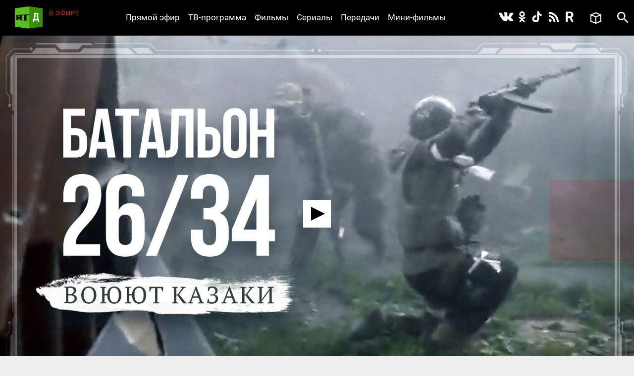

--- FILE ---
content_type: text/html; charset=utf-8
request_url: https://doc.rt.com/filmy/batalon-2634-voyuyut-kazaki/
body_size: 10891
content:
<!DOCTYPE html>
<html>
<head lang="ru">
    <base href="/s/new/build/" />
    <meta charset="utf-8"/>
    <meta name="title" content="Батальон 26/34. Воюют казаки">
    <meta name="description" content="Батальон 26/34 6-го казачьего полка имени Платова освобождает Донбасс, сражаясь против ВСУ в составе союзных войск. О том, как живут и воюют его бойцы, корреспондент RT узнал, побывав в расположении части.">
    <meta property="og:site_name" content="РТД"/>
    <meta property="og:title" content="Батальон 26/34. Воюют казаки"/>
    <meta property="og:type" content="article"/>
    <meta property="og:url" content="https://doc.rt.com/filmy/batalon-2634-voyuyut-kazaki/"/>
    <meta property="og:description" content="Батальон 26/34 6-го казачьего полка имени Платова освобождает Донбасс, сражаясь против ВСУ в составе союзных войск. О том, как живут и воюют его бойцы, корреспондент RT узнал, побывав в расположении части."/>
    <meta property="og:image" content="https://cdni.rt.com/doc-files/filmy/batalon-2634-voyuyut-kazaki/batalon-2634-voyuyut-kazaki_4.jpg"/>
    <title>Батальон 26/34. Воюют казаки &mdash; РТД Фильмы</title>
    <link rel="stylesheet" href="/s/new/build/css/main.css?v=53"/>

    <link rel="shortcut icon" href="img/favicon.ico" type="image/x-icon"/>
    <link rel="icon" href="img/favicon.ico" type="image/x-icon"/>
    <link rel="apple-touch-icon" href="img/apple-touch-icon-precomposed.png"/>
    <link rel="apple-touch-icon" sizes="72x72" href="img/apple-touch-icon-72x72-precomposed.png"/>
    <link rel="apple-touch-icon" sizes="114x114" href="img/apple-touch-icon-114x114-precomposed.png"/>
    <link rel="apple-touch-icon" sizes="144x144" href="img/apple-touch-icon-144x144-precomposed.png"/>
    <meta name="viewport" content="width=device-width, initial-scale=1"/>
    <script src="https://doc.russiatoday.com/s/new/build/js/jquery.min.js"></script>

<script>window.yaContextCb = window.yaContextCb || []</script>
<script src="https://yandex.ru/ads/system/context.js" async></script>
<script>
    if(typeof _adv == 'undefined') var _adv = {};
    _adv.section = 'ussr';
    _adv.account = 258144;
    _adv.place = {
       'billboard': {
            ownerId: _adv.account,
            containerId: 'billboard',
            params: {
                pp: window.innerWidth > 846 ? 'g':'brpp',
                ps: 'hmmn',
                p2: 'y',
                puid1: 'world'
            }
        },

        'first_b':{
            ownerId: _adv.account,
            containerId: 'first_b',
            params: {
                pp: 'h',
                ps: window.innerWidth < 846 ? 'hmmn' : null,
                p2: 'iljr',
                puid1: 'world'
            }
        },

        'b_comment':{
            ownerId: _adv.account,
            containerId: 'b_comment',
            params: {
                     pp:'h',
                     ps:window.innerWidth > 846 ? 'hmmn' : null,
                     p2:'imai',
                        puid1: 'world'
            }
        },
        'adhesion': {
            ownerId: _adv.account,
            containerId: 'adhesion',
            params: {
                pp: 'i',
                ps: 'hmmn',
                p2: 'y',
                puid1: 'world'
            }
        }
    };

    _adv.adfox_hb = window.innerWidth > 846 ? {
        biddersMap: {"betweenDigital": "2265177", "myTarget": "2318746", "sape": "2516628", "otm": "2824561", "videonow": "2824729", "Relap": "2828111","adfox_yandex_waste.recycling": "2949349"},
        adUnits: [{
            "code": _adv.place['billboard'].containerId,
            "sizes": [[970,250],[720,240],[790,210],[1190,200]],
            "bids": [{
                "bidder": "myTarget",
                "params": {
                    "placementId": "1239034",
                     "additional": {
                     "fpid": "window.rb_sync.id || ''"
                       }
                    }
                },{
                "bidder": "sape",
                "params": {
                    "placementId": "856462"}
                },{
                "bidder": "otm",
                 "params": {
                    "placementId": "49695"}
                },{
                "bidder": "Relap",
                "params": {
                "placementId": "QlVVvnGwn2edHh4e"}

                }
            ]
        },
        {
            "code": _adv.place['b_comment'].containerId,
            "codeType": "combo",
            "sizes": [[970,250],[720,240],[790,210],[700,400],[600,480],[460,260]],
            "bids": [ {
                "bidder": "myTarget",
                "params": {
                    "placementId": "1267164",
                     "additional": {
                     "fpid": "window.rb_sync.id || ''"
                       }
                    }
                },{
                "bidder": "betweenDigital",
                 "params": {
                    "placementId": "4620281",
                     "additional": {
                     "fpid": "window.rb_sync.id || ''"
                       }
                    }
                },{
                "bidder": "sape",
                 "params": {
                    "placementId": "856507"}
                },{
                "bidder": "otm",
                 "params": {
                    "placementId": "49699"}
                },{
                "bidder": "videonow",
                 "params": {
                    "placementId": "6663872",
                     "additional": { "stableid": localStorage.getItem('videonow-stableid') }
                    }
                },{
                "bidder": "Relap",
                "params": {
                "placementId": "1yjXGdsbLtogVkxM"}

                }


            ]
        },
        {
            "code": _adv.place['adhesion'].containerId,
            "codeType": "combo",
            "sizes": [[720,240],[790,210],[700,400],[600,480],[460,260]],
            "bids": [{
                "bidder": "sape",
                 "params": {
                    "placementId": "856526"}
                },{
                "bidder": "Relap",
                "params": {
                "placementId": "HuEeZqRkMcU_6PT0"}


            }
            ]
        }],
        timeout: 500
     }:{
        biddersMap: {"betweenDigital": "2265177", "myTarget": "2318746", "sape": "2516628", "otm": "2824561", "videonow": "2824729", "Relap": "2828111"},
        adUnits: [

        {
            "code": _adv.place['ad300x600_t'].containerId,
            "codeType": "combo",
            "sizes": [[300,600],[300,250],[240,400],[300,300],[230,290],[320,420],[240,400],[280,420],[210,160]],
            "bids": [ {
                "bidder": "myTarget",
                "params": {
                    "placementId": "1239368",
                     "additional": {
                     "fpid": "window.rb_sync.id || ''"
                       }
                    }
                },{
                "bidder": "betweenDigital",
                 "params": {
                    "placementId": "4620280"}
                },
                {
                "bidder": "sape",
                 "params": {
                    "placementId": "856560"}
                },{
                "bidder": "otm",
                 "params": {
                    "placementId": "49701"}
                },{
                "bidder": "videonow",
                 "params": {
                    "placementId": "6665258",
                     "additional": { "stableid": localStorage.getItem('videonow-stableid') }
                    }
                },{
                "bidder": "Relap",
                "params": {
                "placementId": "N8g3qGqqnWmT1MrK"}

                }

            ]
        },
        {
            "code": _adv.place['first_b'].containerId,
            "codeType": "combo",
            "sizes": [[300,600],[300,250],[240,400],[300,300],[230,290],[320,420],[240,400],[280,420],[210,160]],
            "bids": [ {
                "bidder": "myTarget",
                "params": {
                    "placementId": "1267162",
                     "additional": {
                     "fpid": "window.rb_sync.id || ''"
                       }
                    }
                },
                {
                "bidder": "sape",
                 "params": {
                    "placementId": "856561"}
                },{
                "bidder": "otm",
                 "params": {
                    "placementId": "49702"}
                },{
                "bidder": "videonow",
                 "params": {
                    "placementId": "6666207",
                     "additional": { "stableid": localStorage.getItem('videonow-stableid') }
                    }
                },{
                "bidder": "Relap",
                "params": {
                "placementId": "wN_fllmYnmacUVFR"}

                }

            ]
        }],
        timeout: 500
    };

    window.YaHeaderBiddingSettings =_adv.adfox_hb;
</script>
<script src="https://yandex.ru/ads/system/header-bidding.js" async></script>


</head>
<body>
<div class="wrapper ">
    <div class="inner">
        <header class="header">


            <div class="logo logo_header">
                <a class="logo__link logo_header__link" href="/"></a>
            </div>

            <div class="on-the-air">
                <div class="on-the-air__caption">В ЭФИРЕ</div>
                <div class="on-the-air__title"><a class="on-the-air__link" href="/on-air/"></a></div>
            </div>

            <nav class="social social_header">
                <ul class="social__list social__list_header">
                    <li class="social__item social__item_header">
                        <a class="social__link social__link_vk social__link_header " href="https://vk.com/rtdru"></a>
                    </li>

                    <li class="social__item social__item_header">
                        <a class="social__link social__link_ok social__link_header " href="https://ok.ru/rtdrus"></a>
                    </li>

                    <li class="social__item social__item_header">
                        <a class="social__link social__link_tiktok social__link_header " href="https://www.tiktok.com/@russian_rtd"></a>
                    </li>

                    <li class="social__item social__item_header">
                        <a class="social__link social__link_rss social__link_header " href="/filmy/rss/"></a>
                    </li>

					<li class="social__item social__item_header">
                        <a class="social__link social__link_rutube social__link_header " href="https://rutube.ru/video/person/23239684/?ordering=-created_ts"></a>
                    </li>

                </ul>
            </nav>

            <nav class="nav nav_header nav_js">
                <ul class="nav__list nav__list_header">
                    <li class="nav__item nav__item_header">
                        <a class="nav__link nav__link_header" href="/on-air/">Прямой эфир</a>
                    </li>

                    <li class="nav__item nav__item_header">
                        <a class="nav__link nav__link_header" href="/raspisanie/">ТВ-программа</a>
                    </li>

                    <li class="nav__item nav__item_header">
                        <a class="nav__link nav__link_header" href="/filmy/">Фильмы</a>
                    </li>

                    <li class="nav__item nav__item_header">
                        <a class="nav__link nav__link_header" href="/serialy/">Сериалы</a>
                    </li>

                    <li class="nav__item nav__item_header">
                        <a class="nav__link nav__link_header" href="/programmy/">Передачи</a>
                    </li>

                    <li class="nav__item nav__item_header">
                        <a class="nav__link nav__link_header" href="/mini-filmy/">Мини-фильмы</a>
                    </li>
                </ul>
            </nav>

            <div class="favorites">
                <a href="/v-ochered/">
                    <div class="favorites__btn" ></div>
                    <div class="favorites__counter" style="display:none"></div>
                </a>
            </div>

            <div id="search" class="search search_header">
                <a class="search__btn search__btn_header" href="#"></a>
                <a class="search__close-btn search__close-btn_header"></a>
                <div class="search__context search__context_header">
                    <form method="get" action="/search/">
                        <input class="search__field search__field_header" type="text" name="q" value="" placeholder="Поиск" />
                        <button class="search__submit-btn search__submit-btn_header" type="submit"></button>
                    </form>

                </div>
            </div>
        </header>

        <div id="billboard" style="max-width: 1500px; margin: 0 auto; display: table;"></div>
<script type="text/javascript">
    window.yaContextCb.push(() => {
        Ya.adfoxCode.createAdaptive(_adv.place['billboard'],
        ['desktop', 'phone'],
        {
            phoneWidth: 846,
            isAutoReloads: false
        });
    });
</script>









        <section class="content">
            <div class="card card_movie" data-film-id="19794">
                <div class="card__media card__media_movie">
					
                    <video id="video" controls="controls" width="100%" height="100%" poster="https://cdni.rt.com/doc-files/filmy/batalon-2634-voyuyut-kazaki/batalon-2634-voyuyut-kazaki_6.jpg" style="display:none"></video>
                    <div class="card__double-tap-area card__double-tap-area--left"></div>
                    <div class="card__double-tap-area card__double-tap-area--right"></div>
                </div>
                <div class="card__panel_movie">
                    <div class="like like_card_movie">
                        <a class="like__link">43</a>
                    </div>
                    <a class="add-to-site add-to-site_card_movie js-show_modal" href="#modal-embed" >Добавить на сайт</a>
                    <a class="movie-mode movie-mode_card_movie movie-mode_card_movie_js" >Кинорежим</a>
                    <a class="add-to-collection add-to-collection_card_movie" >Добавить в избранное</a>
                    <a class="delete-from-collection delete-from-collection_card_movie" >Удалить из избранного</a>
                
                    <a class="download-video download-video_card_movie" href="https://cdnv.rt.com/download/doc-files/filmy/batalon-2634-voyuyut-kazaki/batalon-2634-voyuyut-kazaki_3.mp4">Скачать - 311 MB</a>
                
                </div>

                <div class="card__context card__context_movie">
                    <div class="card__category card__category_movie">
                        <a class="card__link" href="/programmy/rt-reportazh/">RT Репортаж</a>
                    </div>
                    <div class="card__info_movie">
                        <div class="card__count-comments card__count-comments_movie" style="visibility: hidden">
                            <a href="/filmy/batalon-2634-voyuyut-kazaki/" data-disqus-identifier="film_19794" class="disqus-comment-count comments-count">0</a>
                        </div>
                        <div class="card__count-views card__count-views_movie">1414</div>
                        <div class="card__date card__count-date_movie">1 сентября 2022</div>
                    </div>
                    <div class="card__context-in_movie">
                        <div class="card__heading card__heading_movie">Батальон 26/34. Воюют казаки</div>

                        <div class="card__summary card__summary_movie"><p>Батальон 26/34 6-го казачьего полка имени Платова освобождает Донбасс, сражаясь против ВСУ в составе союзных войск. О том, как живут и воюют его бойцы, корреспондент RT узнал, побывав в расположении части. В репортаже вы увидите, как солдаты готовятся к очередному бою и выезжают на новую точку, помогают мирным жителям и хоронят погибших украинских военных. А ещё — познакомитесь с легендарным комбатом и интересными историями некоторых его подчинённых.&nbsp;</p></div>
                    </div>

                    <div class=" card__tags_movie">
                        <div class=" card__tags-heading_movie">Теги:</div>
                        <div class=" card__tags-item_movie"><a class="card__tags-link_movie" href="/tags/batalon/">Батальон</a></div>
                        <div class=" card__tags-item_movie"><a class="card__tags-link_movie" href="/tags/boj/">бой</a></div>
                        <div class=" card__tags-item_movie"><a class="card__tags-link_movie" href="/tags/dnr/">ДНР</a></div>
                        <div class=" card__tags-item_movie"><a class="card__tags-link_movie" href="/tags/donbas/">Донбасс</a></div>
                        <div class=" card__tags-item_movie"><a class="card__tags-link_movie" href="/tags/kazaki/">Казаки</a></div>
                        <div class=" card__tags-item_movie"><a class="card__tags-link_movie" href="/tags/lnr/">ЛНР</a></div>
                        <div class=" card__tags-item_movie"><a class="card__tags-link_movie" href="/tags/rossiya/">Россия</a></div>
                    </div>

                </div>

                <div id="first_b"></div>
<script>
window.yaContextCb.push(() => {
    Ya.adfoxCode.createAdaptive(_adv.place['first_b'],
    ['phone'],
    {
        phoneWidth: 846,
        isAutoReloads: false
    });
});
</script>
                <div id="b_comment"></div>
<script>
    window.yaContextCb.push(() => {
        Ya.adfoxCode.createScroll(_adv.place['b_comment']);
    });
</script>

<div id="unit_91232"><a href="http://smi2.ru/">Новости smi2.ru</a></div>
<script type="text/javascript" charset="utf-8">
  (function() {
    var sc = document.createElement('script'); sc.type = 'text/javascript'; sc.async = true;
    sc.src = '//smi2.ru/data/js/91232.js'; sc.charset = 'utf-8';
    var s = document.getElementsByTagName('script')[0]; s.parentNode.insertBefore(sc, s);
  }());
</script>
<div id="unit_91904"><a href="http://mirtesen.ru/" >Новости МирТесен</a></div>
<script type="text/javascript" charset="utf-8">
(function() {
var sc = document.createElement('script'); sc.type = 'text/javascript'; sc.async = true;
sc.src = '//news.mirtesen.ru/data/js/91904.js'; sc.charset = 'utf-8';
var s = document.getElementsByTagName('script')[0]; s.parentNode.insertBefore(sc, s);
}());
</script><div class="flex-news-block dzen--widget"><div class="widget-container" style="margin: 0px auto; position: relative; width:100%"></div><script>
            (function(w, d, n) {
                w[n] = w[n] || [];
                w[n].push(() => {
                    w.YandexZen.renderWidget({
                        clid: ['454', '455'],
                        container: '.widget-container', // cелектор элемента или сам элемент, куда надо вставить виджет
                        successCallback: function () { // вызывается при успешной вставке виджета
                            console.log('виджет вставлен успешно');
                        },
                        failCallback: function () { // Если Дзен не ответил, используйте место для чего-то другого.
                            console.log('Дзен не ответил');
                        },
                    });
                });
                t = d.getElementsByTagName("script")[0];
                s = d.createElement("script");
                s.type = "text/javascript";
                s.src = "https://zen.yandex.ru/widget-loader";
                s.async = true;
                t.parentNode.insertBefore(s, t);
            })(window, document, 'yandexZenAsyncCallbacks');
        </script><style type="text/css">
            .flex-news-block .widget-container .zen-widget.widget {
                margin-top: 20px;
                padding:20px;
                box-sizing: border-box;

				border-style: solid;
				border-width: 1px;
				border-color: #e0e0e0;
            }
            .flex-news-block.dzen--widget {
                margin-bottom: 20px;
                margin: 15px;

            }

            .flex-news-block .zen-widget.widget__title {
                margin-left: 0px;
                margin-right: 0px;
            }
            .flex-news-block .zen-widget.widget__cards-scroller {
                padding: 12px 0 50px 0px
            }

            .flex-news-block .zen-widget .widget__title > a,.flex-news-block .zen-widget .widget__title > span {
                display: none;
            }

            .flex-news-block .zen-widget.widget__title {
                margin-bottom: 6px;
            }
        </style></div>


                <!-- <div class="comments">
                    <h3 class="h3 comments__heading">Комментарии</h3>
                    <div id="disqus_thread"></div>
<script>

    (function() { // DON'T EDIT BELOW THIS LINE
    var d = document, s = d.createElement('script');
    s.src = 'https://https-doc-rt-com.disqus.com/embed.js';
    s.setAttribute('data-timestamp', +new Date());
    (d.head || d.body).appendChild(s);
    })();


    var disqus_config = function () {
    this.page.identifier = "film_19794"; // Replace PAGE_IDENTIFIER with your page's unique identifier variable
    };

</script>
                </div> -->
            </div>
        </section>

<div id="modal-embed" class="modal modal-embed js-modal hidden">
    <div class="modal__inner js-modal_hide">
        <div class="modal__horisontal_inner js-modal_hide">

            <div class="modal__vertical_inner js-modal_hide">
                <div class="modal__content">

                    <h3 class="h3">Добавить в блог</h3>

                    <p>Код плеера для HTML:</p>

                    <p><input id="embedcode" class="modal-embed__field" type="text" value="" onclick="this.focus(); this.select();" /></p>

                    <a class="modal__close_btn js-modal_hide" href="#">x</a>
                </div>
            </div>

        </div>
    </div>
    <div class="modal__bg js-modal_hide"></div>
</div>

<div id="js-modal" class="modal hidden">
    <div class="modal__inner js-modal_hide">
        <div class="modal__horisontal_inner js-modal_hide">

            <div class="modal__vertical_inner js-modal_hide">
                <div class="modal__content">
                    <div class="modal__body js-modal__body"></div>

                    <a class="modal__close_btn js-modal_hide" href="#">x</a>
                </div>
            </div>

        </div>
    </div>
    <div class="modal__bg js-modal_hide"></div>
</div>

<script type="text/javascript" src="https://doc.russiatoday.com/s/jwplayer-7.4.4/jwplayer.js"></script>
<script type="text/javascript" src="https://doc.russiatoday.com/s/js/jquery.cookie.js"></script>

<script type="text/javascript">
    var logging = 0;
    jwplayer.key='kESrsgULvYO7r2MfUelqj3vs+2i8JdQBqjGNmA==';
    var series_button = false;
    var file_pos = 0;
    var DOUBLE_TAP_SEEK_SIZE = 15;
    var playlist = [
            {
                title: "Батальон 26/34. Воюют казаки",
                sources: [
					{file: 'https://cdnv.rt.com/doc-files/filmy/batalon-2634-voyuyut-kazaki/batalon-2634-voyuyut-kazaki_3.mp4'}
                ],
                image: 'https://cdni.rt.com/doc-files/filmy/batalon-2634-voyuyut-kazaki/batalon-2634-voyuyut-kazaki_6.jpg',
                filesize :'311 MB'
            }
    ];
    
    window.currentPlaylistItem = (parseInt(window.location.hash.replace(/^#part-(\d+)$/i, '$1'), 10) || 1) - 1;
    if(currentPlaylistItem >= playlist.length){
        currentPlaylistItem = 0;
    }
    var currentItemUrl = playlist[currentPlaylistItem].sources[0].file;

    var is_youtube = !(currentItemUrl.indexOf('/doc-files/') > -1);
    var is_ios = !!navigator.platform && /iPad|iPhone|iPod/.test(navigator.platform);

    function setCurrentPart(playlistItem){
        var film_title = $('.card__heading_movie').text();
        if(playlistItem) {
            film_title = film_title + ', часть ' + (playlistItem + 1);
            app.cardNaviScrollTo( $("#video-" + (playlistItem + 1) ).parent().index());
            if(logging) console.log('setCurrentPart ' + playlistItem);
        }
        document.title = film_title + ' — РТД Фильмы';
    }

    function embedcode(index){
        $('#embedcode').val('<div style="position:relative;height:0;padding-bottom:56.25%;"><iframe style="position: absolute; top:0; left: 0; width: 100%; height: 100%;" src="https://doc.rt.com/filmy/batalon-2634-voyuyut-kazaki/embed/' + window.location.hash + '" frameborder="0" allowfullscreen></iframe></div>');
    }

    function seekForward() {
        if (jwplayer().getState() === 'playing' || jwplayer().getState() === 'paused') {
            if (jwplayer().getDuration() - jwplayer().getPosition() <= DOUBLE_TAP_SEEK_SIZE) {
                jwplayer().seek(getDuration() - 1);
                return;
            }

            jwplayer().seek(jwplayer().getPosition() + DOUBLE_TAP_SEEK_SIZE);
        }
    }

    function seekBackward() {
        if (jwplayer().getState() === 'playing' || jwplayer().getState() === 'paused') {
            if (jwplayer().getPosition() <= DOUBLE_TAP_SEEK_SIZE) {
                jwplayer().seek(0);
                return;
            }

            jwplayer().seek(jwplayer().getPosition() - DOUBLE_TAP_SEEK_SIZE);
        }
    }

    function initMainPlayer(autostart){

        var add_view = 0;
        var lock = 0;
        $('.preroll_movie,.skip_movie').hide();
        jwplayer('video').setup({
            skin: { name: "five", background: "#ffffff", inactive: "#000000", active: "#ababab" },
            width: "100%",
            aspectratio: "16:9",
            displaytitle: false,
            playlist: playlist,
            repeat: 'false',
            startparam: "start",        
            primary: 'html5',                              
            autostart: autostart,
            events: {
                onPlaylistItem: function(item){
                    if(logging) console.log('onPlaylistItem' + item.index);
                    // if(lock++)
                    //     return;
                    if(!currentPlaylistItem){
                        setCurrentPart(item.index);
                        // app.cardNaviScrollTo(item.index);
                    }

                    lock = 0;
                },
                onPlay: function(state){
                    if(logging) console.log('onPlay');
                    if(lock++)
                        return;
                    if(currentPlaylistItem && !series_button){
                        jwplayer().playlistItem(currentPlaylistItem);
                        currentPlaylistItem = 0;
                    }

                    if(!add_view++) 
                        view_count(19794);
                    if(file_pos){
                        jwplayer().seek(file_pos);
                        file_pos = 0;
                    }
                    // myStreamingTag.playVideoContentPart(metadata); // block foreign script
                    lock = 0;
                    // if(ga) ga('send', 'event', 'JWPLAYER-GA', 'CLICK PLAY', location.href); // block foreign script
                },
                onReady: function(){
                    if(logging) console.log('onReady');
                    if(currentPlaylistItem){
                        setCurrentPart(currentPlaylistItem);
                        // app.cardNaviScrollTo(currentPlaylistItem);
                        // jwplayer().playlistItem(currentPlaylistItem);
                    }

                    $('<div class="jw-button-color jw-icon-inline jw-text">+15</div>').insertAfter('.jw-icon-playback').click(seekForward);
                    $('<div class="jw-button-color jw-icon-inline jw-text">-15</div>').insertBefore('.jw-icon-playback').click(seekBackward);
                    $('.jw-text-elapsed').css('margin-left', '20px');
                },
                onPause: function(){
                    // myStreamingTag.stop(); // block foreign script
                    // if(ga) ga('send', 'event', 'JWPLAYER-GA', 'CLICK PAUSE', location.href); // block foreign script
                },
                onComplete: function(){
                    // myStreamingTag.stop(); // block foreign script
                    // if(ga) ga('send', 'event', 'JWPLAYER-GA', 'COMPLETE', location.href); // block foreign script
                }
            }
        });
        if(playlist[currentPlaylistItem].sources[0].type == 'youtube' && jwplayer().utils.isMobile())
            jwplayer().setControls(false);
    }

    function youtubeParser(url){
        var regExp = /^.*((youtu.be\/)|(v\/)|(\/u\/\w\/)|(embed\/)|(watch\?))\??v?=?([^#\&\?]*).*/;
        var match = url.match(regExp);
        return (match&&match[7].length==11)? match[7] : false;
    }
    
    function initYoutubeIframe() {
        var currentItemUrlId = youtubeParser(currentItemUrl);

        var active = 'card__navi-link_active_movie';
        $('.' + active).removeClass(active);
        $('#video-' + (currentPlaylistItem + 1)).addClass(active);

        $('#video').replaceWith('<iframe width="560" height="315" src="https://www.youtube.com/embed/'+currentItemUrlId+'" frameborder="0" allow="accelerometer; autoplay; encrypted-media; gyroscope; picture-in-picture" allowfullscreen style="position: absolute; top: 0; left: 0; width: 100%; height: 100%; "></iframe>')
    }

    function initPreRollPlayer(pre_roll_file){                          
        // $('.videoholder').css('z-index',10);
        // var film_image = $('.b-slider_video_through li img[src!=""]:first').attr('src');
        // $('.b-content_block').addClass('pre-roll');
        // var $playlist = $('#playlist')
        
        jwplayer('video').setup({                               
            // skin: '/s/jwplayer6/skins/rtskin.xml?2',
            file: pre_roll_file,                                
            image: playlist[0].image,
            primary: 'html5',
            events: {
                onComplete: function(){
                    // myStreamingTag.stop(); // block foreign script
                    initMainPlayer(true);
                    // if(ga) ga('send', 'event', 'JWPLAYER-GA', 'COMPLETE', location.href); // block foreign script
                },
                onPlay: function(){
                    $('.preroll_movie,.skip_movie').show();
                    // $('.b-content_block.pre-roll').addClass('playing');
                    // myStreamingTag.playVideoContentPart(metadata); // block foreign script
                    // myStreamingTag.playVideoAdvertisement();
                    // if(ga) ga('send', 'event', 'JWPLAYER-GA', 'CLICK PLAY', location.href); // block foreign script
                },
                onPause: function(){
                    // myStreamingTag.stop(); // block foreign script
                    // if(ga) ga('send', 'event', 'JWPLAYER-GA', 'CLICK PAUSE', location.href); // block foreign script
                },
                onError: function(){
                    initMainPlayer(true);
                }
            }
        });
        $('.skip_movie').click(function(event){
            // myStreamingTag.stop(); // block foreign script
            initMainPlayer(true);
            event.preventDefault();
        });

    }
    function view_count(id) {
        $.ajax({
            url: '/action/view_count/',
            type: 'POST',
            dataType: 'json',
            data: {
                'id': id
            },
            success: function(data) {
                if(data && data.json_view_count){
                    $('.card__count-views_movie').text(data.json_view_count).show();               
                }
            }
        });

    }

    $(function(){
        $('.like__link').click(function(){vote(19794, 1)});

        $(".more__btn").click(function(){
            $(".more").hide();
            $(".card-list__item").show();
        });

        embedcode(0);

        if(!$('#video').size()) return;

        var pre_roll = '';
        if(pre_roll)
            initPreRollPlayer(pre_roll)
        else {
            if (is_youtube && is_ios) {
                initYoutubeIframe();
            }
            else {
                initMainPlayer();
            }
        }

        $('.card__navi-link_movie').click(function(event){
            event.preventDefault();
            series_button = true;
            var index = parseInt($(this).attr('rel'));
            if (is_ios) {
                window.location.hash = 'part-' + (index + 1);
                window.location.reload();
            }
            setCurrentPart(index);
            jwplayer().playlistItem(index);
            setTimeout(function () { jwplayer().stop(); }, 1000);
            jwplayer().stop();
        });

    });

    function onYouTubeIframeAPIReady(event) {
        if(is_ios || !jwplayer().utils.isMobile())
            return;
        var check_yt = function(count) {
            if(logging) console.log('check_yt ' + count);
            if(document.readyState === 'complete')
                jwplayer().setControls(true);
            else if(count--)
                setTimeout(function(){check_yt(count)}, 500);
            else 
                jwplayer().setControls(true);
        };
        check_yt(10);
    }

    $('.card__double-tap-area--left').dblclick(function(event) {
        seekBackward();
    });

    $('.card__double-tap-area--right').dblclick(function(event) {
        seekForward();
    });
</script>




    </div>

    <style>
    #adhesion>div {
        margin: 4% auto;
    }
    #adhesion {
        max-width: 1500px;
        margin: auto;
    }
</style>
<div id="adhesion">
    <script type="text/javascript">
        window.yaContextCb.push(() => {
            Ya.adfoxCode.createScroll(_adv.place['adhesion']);
        })
    </script>
</div>

    <footer class="footer">
        <nav class="nav nav_footer">
            <ul class="nav__list nav__list_footer">
                <li class="nav__item nav__item_footer"><a class="nav__link nav__link_footer" href="/nagrady/">Награды</a></li>
                <li class="nav__item nav__item_footer"><a class="nav__link nav__link_footer" href="/o-nas/">О нас</a></li>
                <li class="nav__item nav__item_footer"><a class="nav__link nav__link_footer" href="/o-nas/konfidentsialnost/">Правила использования</a></li>
                <li class="nav__item nav__item_footer"><a class="nav__link nav__link_footer" href="/o-nas/kontakty/">Контакты</a></li>
				<li class="nav__item nav__item_footer"><a class="nav__link nav__link_footer" href="/o-nas/sputnik/">Спутник для приёма RТД</a></li>
                <li class="nav__item nav__item_footer"><a class="nav__link nav__link_footer" href="https://rtd.rt.com/">Английская версия</a></li>
            </ul>
        </nav>

        <nav class="social social_footer">
            <ul class="social__list social__list_footer">
                <li class="social__item social__item_footer">
                    <a class="social__link social__link_vk social__link_footer" href="https://vk.com/rtdru"></a>
                </li>

                <li class="social__item social__item_footer">
                    <a class="social__link social__link_ok social__link_footer" href="https://ok.ru/rtdrus"></a>
                </li>

                <li class="social__item social__item_footer">
                    <a class="social__link social__link_tiktok social__link_footer" href="https://www.tiktok.com/@russian_rtd"></a>
                </li>

                <li class="social__item social__item_footer">
                    <a class="social__link social__link_rss social__link_footer" href="/filmy/rss/"></a>
                </li>

				<li class="social__item social__item_header">
                    <a class="social__link social__link_rutube social__link_header " href="https://rutube.ru/video/person/23239684/?ordering=-created_ts"></a>
               </li>
            </ul>
        </nav>

        <div class="logo logo_footer"><a class="logo__link logo__link_footer" href="/"></a></div>
        <div class="copyright">
            © Автономная некоммерческая организация «ТВ-Новости», 2005-2026 гг.
            Все права защищены.<br/>
            Средство массовой информации, сетевое издание, зарегистрировано Роскомнадзором 21 декабря 2016 г., свидетельство Эл № ФС 77-68119
        </div>
        <noindex>
          <div class="footer__organizations">
            <p class="footer__organizations-title">Организации, признанные экстремистскими и запрещённые на территории РФ</p>
            <div class="footer__organizations-image">
              <span class="footer__organizations-image__wrapper"></span>
            </div>
          </div>
        </noindex>
    </footer>

</div>

<script defer="defer" src="https://doc.russiatoday.com/s/new/build/js/main.js?v=11"></script>
<script defer="defer" src="https://doc.russiatoday.com/s/new/_new_js/site.js?v=5"></script>


<script src="https://doc.russiatoday.com/s/new/_new_js/pushes/firebase.js"></script>
<script src="https://doc.russiatoday.com/s/new/_new_js/pushes/notification.js?5">







<!--LiveInternet counter-->
<div style="position: fixed; left: -9999px;"><script type="text/javascript">
document.write("<a href='//www.liveinternet.ru/click;russian_rt' "+
    "target=_blank><img src='//counter.yadro.ru/hit;russian_rt?t44.5;r"+
    escape(document.referrer)+((typeof(screen)=="undefined")?"":
        ";s"+screen.width+"*"+screen.height+"*"+(screen.colorDepth?
            screen.colorDepth:screen.pixelDepth))+";u"+escape(document.URL)+
    ";"+Math.random()+
    "' alt='' title='LiveInternet' "+
    "border='0' width='31' height='31'><\/a>")
</script></div>
<!--/LiveInternet-->

<!-- tns-counter.ru -->
<script type="text/javascript">
(new Image()).src = '//www.tns-counter.ru/V13a***R>' + document.referrer.replace(/\*/g,'%2a') + '*russianrt_com/ru/UTF-8/tmsec=rt_doc/' + Math.round(Math.random()*1E9);
</script>
<noscript>
    <img src="http://www.tns-counter.ru/V13a****russianrt_com/ru/UTF-8/tmsec=rt_doc/" width="1" height="1" alt="" />
</noscript>
<!--/ tns-counter.ru -->

<!-- Yandex.Metrika counter -->
<script type="text/javascript">
(function (d, w, c) {
    (w[c] = w[c] || []).push(function() {
        try {
            w.yaCounter38723265 = new Ya.Metrika({
                id:38723265,
                clickmap:true,
                trackLinks:true,
                accurateTrackBounce:true,
                webvisor:true
            });
        } catch(e) { }
    });

    var n = d.getElementsByTagName("script")[0],
            s = d.createElement("script"),
            f = function () { n.parentNode.insertBefore(s, n); };
    s.type = "text/javascript";
    s.async = true;
    s.src = "https://mc.yandex.ru/metrika/watch.js";

    if (w.opera == "[object Opera]") {
        d.addEventListener("DOMContentLoaded", f, false);
    } else { f(); }
})(document, window, "yandex_metrika_callbacks");
</script>
<noscript><div><img src="https://mc.yandex.ru/watch/38723265" style="position:absolute; left:-9999px;" alt="" /></div></noscript>
<!-- /Yandex.Metrika counter -->



</body>
</html>


--- FILE ---
content_type: text/css
request_url: https://ssl.p.jwpcdn.com/player/v/7.4.4/skins/five.css
body_size: 600
content:
.jw-icon{font-family:'jw-icons';-webkit-font-smoothing:antialiased;font-style:normal;font-weight:normal;text-transform:none;background-color:transparent;font-variant:normal;-webkit-font-feature-settings:"liga";-moz-font-feature-settings:"liga=1";-moz-font-feature-settings:"liga";-ms-font-feature-settings:"liga" 1;-o-font-feature-settings:"liga";font-feature-settings:"liga";-moz-osx-font-smoothing:grayscale}.jw-skin-five .jw-background-color{background:rgba(51,51,51,0.7)}.jw-skin-five .jw-controlbar{background:rgba(238,238,238,0.8)}.jw-skin-five .jw-text{color:#464646}.jw-skin-five .jw-tooltip-title{color:#464646}.jw-skin-five .jw-knob{color:#464646}.jw-skin-five .jw-button-color{color:#464646}.jw-skin-five .jw-button-color:hover{color:#000}.jw-skin-five .jw-toggle{color:#000}.jw-skin-five .jw-toggle.jw-off{color:#464646}.jw-skin-five .jw-option{color:#464646}.jw-skin-five .jw-option.jw-active-option{color:#000}.jw-skin-five .jw-icon-display{color:rgba(238,238,238,0.8)}.jw-skin-five .jw-display-icon-container{border-radius:.5em}.jw-skin-five .jw-display-icon-container:hover{background:#333}.jw-skin-five .jw-display-icon-container:hover .jw-icon-display{color:#fff}.jw-skin-five .jw-rail{background:#b8b6b7}.jw-skin-five .jw-buffer{background:#9c9a9d}.jw-skin-five .jw-progress{background:#000}.jw-skin-five .jw-slider-horizontal{background:rgba(238,238,238,0.8)}.jw-skin-five .jw-slider-horizontal .jw-knob{margin-left:-0.5em}.jw-skin-five .jw-slider-vertical .jw-knob{margin-bottom:-0.5em}.jw-skin-five .jw-time-tip,.jw-skin-five .jw-volume-tip,.jw-skin-five .jw-menu{background:#333;border:0;padding:.5em}.jw-skin-five .jw-skip{background:rgba(238,238,238,0.8);padding:.5em}.jw-skin-five .jw-skip .jw-skip-icon{color:#464646}.jw-skin-five .jw-skip.jw-skippable:hover .jw-skip-icon,.jw-skin-five .jw-skip.jw-skippable:hover .jw-text{color:#000}.jw-skin-five .jw-time-tip .jw-text,.jw-skin-five .jw-dock-button .jw-text{color:#bbb}.jw-skin-five .jw-time-tip{bottom:1em}.jw-skin-five .jw-dock-button{background:rgba(51,51,51,0.7);border-radius:.5em}.jw-skin-five .jw-dock-button:hover{background:#333}.jw-skin-five .jw-playlist-container{padding:0}.jw-skin-five .jw-icon-inline,.jw-skin-five .jw-icon-tooltip,.jw-skin-five .jw-text-elapsed,.jw-skin-five .jw-text-duration{padding:0 .25em}.jw-skin-five .jw-display-icon-container{border-radius:0}.jw-skin-five .jw-option{color:#bbb}.jw-skin-five .jw-option:hover,.jw-skin-five .jw-option.jw-active-option{color:#fff}.jw-skin-five .jw-playlist-container{left:-42%;background-color:#fff}.jw-skin-five .jw-playlist-container .jw-option{border-bottom:1px solid #ececec;background-color:#fff;margin-right:8px;color:#464646}.jw-skin-five .jw-playlist-container .jw-option:hover,.jw-skin-five .jw-playlist-container .jw-option.jw-active-option{background-color:#ececec;color:#000}.jw-skin-five .jw-playlist-container .jw-option:hover{color:#000}.jw-skin-five .jw-playlist-container .jw-label .jw-icon-play{color:#000}.jw-skin-five .jw-playlist-container ::-webkit-scrollbar-track{background-color:#ececec}.jw-skin-five .jw-playlist-container ::-webkit-scrollbar{width:2px;border:10px solid #fff}.jw-skin-five .jw-playlist-container ::-webkit-scrollbar-thumb{background-color:#000}.jw-skin-five .jw-tooltip-title{border-bottom:1px solid #000;background-color:#ececec}.jw-skin-five .jw-slider-horizontal{background:transparent}.jw-skin-five .jw-slider-horizontal .jw-slider-container{height:.9em}.jw-skin-five .jw-slider-horizontal .jw-rail,.jw-skin-five .jw-slider-horizontal .jw-buffer,.jw-skin-five .jw-slider-horizontal .jw-progress{height:.2em;border-radius:0}.jw-skin-five .jw-slider-horizontal .jw-rail{box-shadow:none}.jw-skin-five .jw-slider-horizontal .jw-knob{top:-0.4em;margin:0;background-color:#000;border-radius:0;width:1px;height:1em}.jw-skin-five .jw-slider-horizontal .jw-cue{top:-0.1em;width:.1em;height:.4em;background-color:#000;border-left:1px solid #fff;border-right:1px solid #fff}.jw-skin-five .jw-slider-vertical .jw-rail,.jw-skin-five .jw-slider-vertical .jw-progress{width:.2em}.jw-skin-five .jw-slider-vertical .jw-progress{background:#fff}.jw-skin-five .jw-slider-vertical .jw-rail{background:#737373}.jw-skin-five .jw-slider-vertical .jw-knob{margin-bottom:-1px;width:.6em;background:linear-gradient(to bottom,#fff 0,#fff 30%,#333 100%);border-radius:0;height:2px;width:100%}.jw-skin-five .jw-dock-button{border-radius:0}

--- FILE ---
content_type: application/javascript;charset=utf-8
request_url: https://smi2.ru/data/js/91232.js
body_size: 1914
content:
function _jsload(src){var sc=document.createElement("script");sc.type="text/javascript";sc.async=true;sc.src=src;var s=document.getElementsByTagName("script")[0];s.parentNode.insertBefore(sc,s);};(function(){document.getElementById("unit_91232").innerHTML="<div id=\"container_91232\"> <div id=\"header_91232\"> <img src=\"//static.smi2.net/static/logo/smi2.svg\" class=\"logo_smi2\" alt=\"smi2\"> </div> </div><style>#container_91232 { box-sizing: border-box; margin: 30px 15px; border: 1px solid #e0e0e0; position: relative; } #container_91232 #header_91232 { display: inline-block; padding: 0 10px; background-color: #fff; position: absolute; top: -10px; left: 10px; } #container_91232 #header_91232 .logo_smi2 { display: block; height: 20px; } #container_91232 .list-container { font-size: 0; padding: 24px 10px 0; } #container_91232 .list-container-item { display: inline-block; vertical-align: top; box-sizing: border-box; width: 25%; margin-bottom: 20px; padding: 0 10px; } #container_91232 .list-container-item .imgFrame { } #container_91232 .list-container-item .image { display: block; border: none; width: 100%; height: 0; padding-top: 58%; background-repeat: no-repeat; background-position: center center; background-size: cover; margin-bottom: 10px; } #container_91232 .list-container-item .title { display: block; font-family: Segoe UI, Arial, Helvetica, Verdana, Roboto, Calibri, sans-serif; font-size: 15px; color: #222; text-align: left; word-wrap: break-word; text-decoration: none; overflow: hidden; } #container_91232 .list-container-item .title:hover { } #container_91232 .list-container-item .clear { clear: left; } @media (max-width: 800px) { #container_91232 .list-container-item .title { font-size: 13px; } } @media (max-width: 680px) { #container_91232 .list-container-item { width: 33.33333%; } #container_91232 .list-container-item:last-child { display: none; } } @media (max-width: 600px) { #container_91232 .list-container-item { width: 50%; } #container_91232 .list-container-item:last-child { display: inline-block; } } @media (max-width: 480px) { #container_91232 { margin: 30px 10px; } #container_91232 .list-container { padding: 24px 5px 0; } #container_91232 .list-container-item { padding: 0 5px; } } @media (max-width: 380px) { #container_91232 .list-container-item { width: 100%; } #container_91232 .list-container-item .title { font-size: 15px; } }</style>";var cb=function(){var clickTracking = "";/** * Размер страницы (количество) загружаемых элементов * * @type {number} */ var page_size = 4; /** * Максимальное количество загружаемых страниц элементов * * @type {number} */ var max_page_count = 1; /** * Родительский элемент контейнера * * @type {HTMLElement} */ var parent_element = JsAPI.Dom.getElement("container_91232"); /** * Настройки блока * * @type {*} */ var properties = undefined; /** * Callback-функция рендера содержимого элемента * * @type {function(HTMLElement, *, number)} */ var item_content_renderer = function (parent, model, index) { JsAPI.Dom.appendChild(parent, JsAPI.Dom.createDom('div', 'innerWrap', [ JsAPI.Dom.createDom('a', { 'href': model['url'], 'target': '_blank', 'class': 'imgFrame' }, JsAPI.Dom.createDom('div', { 'class': 'image', 'style': 'background-image: url(' + model['image'] + ')' })), JsAPI.Dom.createDom('a', { 'href': model['url'], 'target': '_blank', 'class': 'title' }, model['title']), JsAPI.Dom.createDom('div', 'clear') ])); }; /** * Идентификатор блока * * @type {number} */ var block_id = 91232; /** * Маска требуемых параметров (полей) статей * * @type {number|undefined} */ var opt_fields = JsAPI.Dao.NewsField.TITLE | JsAPI.Dao.NewsField.IMAGE; /** * Создание list-блока */ JsAPI.Ui.ListBlock({ 'page_size': page_size, 'max_page_count': max_page_count, 'parent_element': parent_element, 'properties': properties, 'item_content_renderer': item_content_renderer, 'block_id': block_id, 'fields': opt_fields }, function (block) {}, function (reason) {});};if(!window.jsapi){window.jsapi=[];_jsload("//static.smi2.net/static/jsapi/jsapi.v5.25.25.ru_RU.js");}window.jsapi.push(cb);}());/* StatMedia */(function(w,d,c){(w[c]=w[c]||[]).push(function(){try{w.statmedia46757=new StatMedia({"id":46757,"user_id":null,"user_datetime":1770128603122,"session_id":null,"gen_datetime":1770128603123});}catch(e){}});if(!window.__statmedia){var p=d.createElement('script');p.type='text/javascript';p.async=true;p.src='https://cdnjs.smi2.ru/sm.js';var s=d.getElementsByTagName('script')[0];s.parentNode.insertBefore(p,s);}})(window,document,'__statmedia_callbacks');/* /StatMedia */

--- FILE ---
content_type: application/javascript
request_url: https://smi2.ru/counter/settings?payload=CKXtAhjy74ufwjM6JDRjYjZhNDM4LTEyNmEtNDA4Yy1hNDJjLTFkMzhkMDBmZmExNw&cb=_callbacks____0ml6ov951
body_size: 1507
content:
_callbacks____0ml6ov951("[base64]");

--- FILE ---
content_type: image/svg+xml
request_url: https://doc.rt.com/s/new/build/img/search-white.svg
body_size: 582
content:
<?xml version="1.0" encoding="UTF-8" standalone="no"?>
<svg width="23px" height="23px" viewBox="0 0 23 23" version="1.1" xmlns="http://www.w3.org/2000/svg" xmlns:xlink="http://www.w3.org/1999/xlink">
    <!-- Generator: Sketch 3.8.2 (29753) - http://www.bohemiancoding.com/sketch -->
    <title>android-search - Ionicons</title>
    <desc>Created with Sketch.</desc>
    <defs></defs>
    <g id="Главная" stroke="none" stroke-width="1" fill="none" fill-rule="evenodd">
        <g id="1200" transform="translate(-1209.000000, -23.000000)" fill="#FFFFFF">
            <g id="NAV">
                <path d="M1225.05469,37.1210938 L1231.5,43.5664062 L1229.56641,45.5 L1223.17969,39.0546875 L1223.17969,38.0585938 L1222.76953,37.7070312 C1221.20702,39.0351629 1219.39064,39.6992188 1217.32031,39.6992188 C1215.01561,39.6992188 1213.05274,38.88868 1211.43164,37.2675781 C1209.81054,35.6464763 1209,33.6836053 1209,31.3789062 C1209,29.0742072 1209.81054,27.1015707 1211.43164,25.4609375 C1213.05274,23.8203043 1214.99608,23 1217.26172,23 C1219.56642,23 1221.52929,23.8203043 1223.15039,25.4609375 C1224.77149,27.1015707 1225.58203,29.0742072 1225.58203,31.3789062 C1225.58203,33.4492291 1224.91798,35.2656172 1223.58984,36.828125 L1224,37.1210938 L1225.05469,37.1210938 Z M1217.32031,37.1210938 C1218.92188,37.1210938 1220.28906,36.5644587 1221.42188,35.4511719 C1222.55469,34.3378851 1223.12109,32.9804768 1223.12109,31.3789062 C1223.12109,29.7773357 1222.55469,28.4101619 1221.42188,27.2773438 C1220.28906,26.1445256 1218.92188,25.578125 1217.32031,25.578125 C1215.71874,25.578125 1214.36133,26.1445256 1213.24805,27.2773438 C1212.13476,28.4101619 1211.57812,29.7773357 1211.57812,31.3789062 C1211.57812,32.9804768 1212.13476,34.3378851 1213.24805,35.4511719 C1214.36133,36.5644587 1215.71874,37.1210938 1217.32031,37.1210938 L1217.32031,37.1210938 Z" id="android-search---Ionicons"></path>
            </g>
        </g>
    </g>
</svg>

--- FILE ---
content_type: image/svg+xml
request_url: https://doc.rt.com/s/new/build/img/comments.svg
body_size: 168
content:
<?xml version="1.0" encoding="utf-8"?>
<!-- Generator: Adobe Illustrator 19.2.1, SVG Export Plug-In . SVG Version: 6.00 Build 0)  -->
<svg version="1.1" id="Layer_1" xmlns="http://www.w3.org/2000/svg" xmlns:xlink="http://www.w3.org/1999/xlink" x="0px" y="0px"
	 viewBox="0 0 16 16" style="enable-background:new 0 0 16 16;" xml:space="preserve">
<title>Group</title>
<desc>Created with Sketch.</desc>
<g>
	<path d="M13,0.5H3C1.6,0.5,0.5,1.6,0.5,3v5c0,1.4,1.1,2.5,2.5,2.5h1.5v3.7l3.7-3.7H13c1.4,0,2.5-1.1,2.5-2.5V3
		C15.5,1.6,14.4,0.5,13,0.5z M14.5,8c0,0.8-0.7,1.5-1.5,1.5H9.2H7.8l-2.3,2.3V9.5H3C2.2,9.5,1.5,8.8,1.5,8V3c0-0.8,0.7-1.5,1.5-1.5
		h10c0.8,0,1.5,0.7,1.5,1.5V8z"/>
	<path d="M11.5,4h-7C4.2,4,4,4.2,4,4.5S4.2,5,4.5,5h7C11.8,5,12,4.8,12,4.5S11.8,4,11.5,4z"/>
	<path d="M11.5,6h-7C4.2,6,4,6.2,4,6.5S4.2,7,4.5,7h7C11.8,7,12,6.8,12,6.5S11.8,6,11.5,6z"/>
</g>
</svg>
